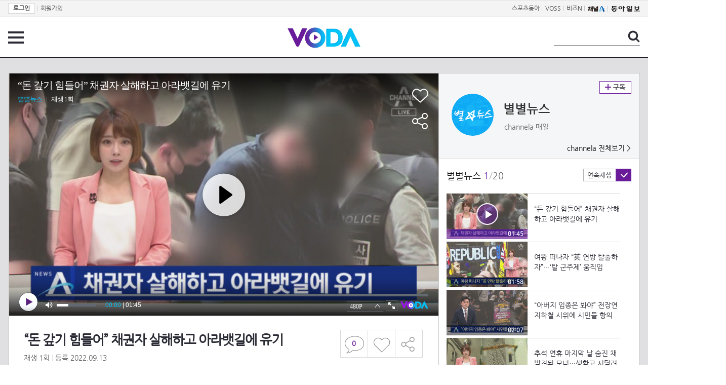

--- FILE ---
content_type: text/html; charset=UTF-8
request_url: https://voda.donga.com/view/3/all/39/3632389/1
body_size: 10484
content:
<!doctype html>
<html lang="ko">
    <head>
        <title>“돈 갚기 힘들어” 채권자 살해하고 아라뱃길에 유기 | 보다</title>
        <meta name='keywords' content='보다, VODA, 동아일보, 동아닷컴, news, donga.com, voda'>
        <meta name='description' content="별별뉴스 20220913">
        <meta name='writer' content='동아닷컴'>
        <meta http-equiv='Content-Type' content='text/html; charset=utf-8'>
        <meta http-equiv="X-UA-Compatible" content="IE=edge">
        <meta property="og:image" content="https://dimg.donga.com/egc/CDB/VODA/Article/CA1/WPGI00005/63/20/69/c5/632069c5102fa0a0a0a.jpg"/>
        <meta name='robots' content='index,follow'/><meta name='googlebot' content='index,follow'/><meta name='referrer' content='no-referrer-when-downgrade'><meta property='og:type' content='video'><meta property='og:site_name' content='voda.donga.com' /><meta property='og:title' content='&ldquo;돈 갚기 힘들어&rdquo; 채권자 살해하고 아라뱃길에 유기'/><meta property='og:image' content='https://dimg.donga.com/egc/CDB/VODA/Article/CA1/WPGI00005/63/20/69/c5/632069c5102fa0a0a0a.jpg'/><meta property='og:description' content='별별뉴스 20220913'><meta property='og:url' content='https://voda.donga.com/view/3/all/39/3632389/1'><meta property='og:video' content='https://voda.donga.com/play?cid=3632389&isAutoPlay=0'><meta property='og:video:url' content='https://voda.donga.com/play?cid=3632389&isAutoPlay=0'><meta property='og:video:type' content='text/html' /><meta property='og:video:width' content='476'><meta property='og:video:height' content='268'><meta property='og:video' content='https://voda.donga.com/play?cid=3632389&isAutoPlay=0'><meta property='og:video:url' content='https://voda.donga.com/play?cid=3632389&isAutoPlay=0'><meta property='og:video:type' content='application/x-shockwave-flash' /><meta property='og:video:width' content='476'><meta property='og:video:height' content='268'><meta name='twitter:card' content='summary' /><meta name='twitter:image:src' content='https://dimg.donga.com/egc/CDB/VODA/Article/CA1/WPGI00005/63/20/69/c5/632069c5102fa0a0a0a.jpg' /><meta name='twitter:site' content='@dongamedia' /><meta name='twitter:url' content='https://voda.donga.com/view/3/all/39/3632389/1' /><meta name='twitter:description' content='별별뉴스 20220913' /><meta name='twitter:title' content='&ldquo;돈 갚기 힘들어&rdquo; 채권자 살해하고 아라뱃길에 유기' />
        <link rel="image_src" href="https://dimg.donga.com/egc/CDB/VODA/Article/CA1/WPGI00005/63/20/69/c5/632069c5102fa0a0a0a.jpg" />
        <link rel='stylesheet' type='text/css' href='https://image.donga.com/voda/pc/2016/css/style.css?t=20240708'>
        <script type="text/javascript" src="https://image.donga.com/donga/js.v.1.0/jquery-latest.js"></script>
        <script type='text/javascript' src='https://image.donga.com/donga/js.v.1.0/jquery-ui.js'></script>
        <script type='text/javascript' src='https://image.donga.com/donga/js.v.1.0/jquery-cookie.js'></script>
        <script type='text/javascript' src='https://image.donga.com/donga/js.v.1.0/donga.js'></script>
            <script type="application/ld+json">
    {
      "@context": "https://schema.org",
      "@type": "VideoObject",
      "name": "&ldquo;돈 갚기 힘들어&rdquo; 채권자 살해하고 아라뱃길에 유기",
      "description": "별별뉴스 20220913",
      "thumbnailUrl": [
        "https://dimg.donga.com/egc/CDB/VODA/Article/CA1/WPGI00005/63/20/69/c5/632069c5102fa0a0a0a.jpg"
       ],
      "uploadDate": "2022-09-13T20:28:57+09:00",
      "duration": "PT1M45S",
      "contentUrl": "https://voda.donga.com/play?cid=3632389&isAutoPlay=0",
      "embedUrl": "https://voda.donga.com/view/3/all/39/3632389/1",
      "regionsAllowed": ["kr"]
    }
    </script>
        <script type='text/javascript' src='https://image.donga.com/dac/VODA/voda_view_head_taboola.js'></script>
        
<script type="text/javascript" src="https://image.donga.com/donga/js.v.1.0/GAbuilder.js?t=20240911"></script>
<script type="text/javascript">
gabuilder = new GAbuilder('GTM-PSNN4TX') ;
let pageviewObj = {
    'up_login_status' : 'N'
}
gabuilder.GAScreen(pageviewObj);
</script>
    </head>
    <body >
        
<!-- Google Tag Manager (noscript) -->
<noscript><iframe src='https://www.googletagmanager.com/ns.html?id=GTM-PSNN4TX' height='0' width='0' style='display:none;visibility:hidden'></iframe></noscript>
<!-- End Google Tag Manager (noscript) -->
        <div class='skip'><a href='#content'>본문바로가기</a></div>

        <!-- gnb 영역 -->
        <div id='gnb'>
    <div class='gnbBox'>
        <ul class='gnbLeft'>
            <li><a href='https://secure.donga.com/membership/login.php?gourl=https%3A%2F%2Fvoda.donga.com%2Fview%2F3%2Fall%2F39%2F3632389%2F1'><strong>로그인</strong></a> | </li><li><a href='https://secure.donga.com/membership/join.php?gourl=https%3A%2F%2Fvoda.donga.com%2Fview%2F3%2Fall%2F39%2F3632389%2F1'>회원가입</a></li>
        </ul>
        <ul class='gnbRight'>
            <li><a href='https://sports.donga.com' target='_blank' alt='SPORTS' title='SPORTS'>스포츠동아</a> | </li><li><a href='https://studio.donga.com/' target='_blank' alt='VOSS' title='VOSS'>VOSS</a> | </li><li><a href='https://bizn.donga.com' target='_blank' alt='BIZN' title='BIZN'>비즈N</a> | </li><li><a href='http://www.ichannela.com/' target='_blank' alt='CHANNEL_A' title='CHANNEL_A'><img src='https://image.donga.com/pc/2022/images/common/btn_ichannela.png'></a></li><li><a href='https://www.donga.com'><img src='https://image.donga.com/pc/2022/images/common/btn_donga.png'></a></li>
        </ul>
    </div>
</div>
        <!-- //gnb 영역 -->

        <!-- header 영역 -->
        <div id='header'>
            <!-- 메뉴 -->
            <div class="menu">
                <a href="#" class="menuBtn" onClick='javascript:$(".menuLayer").toggle();return false;'>전체 메뉴</a>
                <!-- 메뉴 레이어 -->
                <div class='menuLayer' style='display:none;' onmouseover='javascript:$(".menuLayer").show();' onMouseOut='javascript:$(".menuLayer").hide();'>
                    <div class="menu_box player">
                        <strong class="tit">동영상</strong>
                        <ul class="list_menu">
                            <li><a href="https://voda.donga.com/List?p1=genre&p2=all">최신</a></li>
                            <li><a href="https://voda.donga.com/List?p1=genre&p2=bestclick">인기</a></li>
                            <!-- <li><a href="https://voda.donga.com/List?c=01010&p1=genre&p2=all">뉴스</a></li> -->
                            <li><a href="https://voda.donga.com/List?c=0102&p1=genre&p2=all">예능</a></li>
                            <li><a href="https://voda.donga.com/List?c=0103&p1=genre&p2=all">뮤직</a></li>
                            <li><a href="https://voda.donga.com/List?c=0109&p1=genre&p2=all">어린이</a></li>
                            <li><a href="https://voda.donga.com/List?c=0107&p1=genre&p2=all">스포츠</a></li>
                            <!-- <li><a href="https://voda.donga.com/List?c=0108&p1=genre&p2=all">게임</a></li> -->
                            <li><a href="https://voda.donga.com/List?c=0105&p1=genre&p2=all">교양</a></li>
                            <li><a href="https://voda.donga.com/List?c=0106&p1=genre&p2=all">라이프</a></li>
                            <li><a href="https://voda.donga.com/List?c=0104&p1=genre&p2=all">시사</a></li>
                            <li><a href="https://voda.donga.com/List?c=0101&p1=genre&p2=all">드라마/영화</a></li>
                        </ul>
                    </div>
                    <div class="menu_box program">
                        <strong class="tit">프로그램</strong>
                        <ul class="list_menu">
                            <li><a href="https://voda.donga.com/List?p1=program&p2=all">최신 업데이트</a></li>
                            <li><a href="https://voda.donga.com/List?c=0005&p1=program&p2=broad">방송사별</a></li>
                            <li><a href="https://voda.donga.com/List?p1=program&p2=weekly">요일별</a></li>
                        </ul>
                    </div>
                    <div class="menu_box my">
                        <strong class="tit">MY</strong>
                        <ul class="list_menu">
                            <li><a href="https://voda.donga.com/My/List?p1=recent">최근 본</a></li>
                            <li><a href="https://voda.donga.com/My/List?p1=like">좋아요</a></li>
                            <li><a href="https://voda.donga.com/My/Subscription">구독</a></li>
                        </ul>
                    </div>
                    <div class="menu_box tv_brand">
                        <strong class="tit">브랜드관</strong>
                        <ul class="list_menu">
                            <li><a href="https://voda.donga.com/Brand?c=0&p1=tvchosun&p4=0003"><span class="icon_brand tvcho">TV조선</span></a></li>
                            <li><a href="https://voda.donga.com/Brand?c=0&p1=mbn&p4=0006"><span class="icon_brand mbn">MBN</span></a></li>
                            <li><a href="https://voda.donga.com/Brand?c=0&p1=channela&p4=0004"><span class="icon_brand cha">채널A</span></a></li>
                            <li><a href="https://voda.donga.com/Brand?c=0&p1=jtbc&p4=0005"><span class="icon_brand jtbc">JTBC</span></a></li>
                            <!--<li><a href="https://voda.donga.com/Brand?c=0&p1=cjenm&p4=0007"><span class="icon_brand cjem">CJ ENM</span></a></li>-->
                            <li><a href="https://voda.donga.com/Brand?c=0&p1=kbs&p4=0008"><span class="icon_brand kbs">KBS</span></a></li>
                            <li><a href="https://voda.donga.com/Brand?c=0&p1=mbc&p4=0002"><span class="icon_brand mbc">MBC</span></a></li>
                            <li><a href="https://voda.donga.com/Brand?c=0&p1=sbs&p4=0001"><span class="icon_brand sbs">SBS</span></a></li>
                            <!-- <li><a href="#"><span class="icon_brand ebs">EBS</span></a></li> -->
                        </ul>
                    </div>
                    <a href='#' class="btn_close" onClick='javascript:$(".menuLayer").hide();return false;'>닫기</a>
                </div>
                <!-- //메뉴 레이어 -->
            </div>
            <!-- //메뉴 -->
            <h1><a href="https://voda.donga.com"><img src="https://image.donga.com/voda/pc/2016/images/logo.gif" alt="VODA" /></a></h1>
            <!-- 전체 검색 -->
            <div class="search">
                <form action="https://voda.donga.com/Search" name="search">
                    <fieldset>
                        <legend>검색</legend>
                        <input type="text" id="query" name="query" title="검색어 입력 " />
                        <a href="javascript:search.submit();">검색</a>
                    </fieldset>
                </form>
            </div>
            <!-- // 전체 검색 -->
        </div>
        <!-- //header 영역 -->        <div id="wrap">
            <!-- container -->
            <div id="container">
                <div id="content">
                    <div class="playView">
                        <!-- 상단 동영상 영역 -->
                        <div class="playAreaWrap">
                        <div class="playArea">
                            <div class="playAreaCon">
                                <div class="playLeft">
                                    <!-- iframe 동영상 영역 -->
                                    <iframe width="848" height="478" src="https://voda.donga.com/play?cid=3632389&prod=voda&isAutoPlay=1&reco=0" frameborder="0" allowfullscreen name="iframe" scrolling="no"></iframe>
                                    <!-- //iframe 동영상 영역 -->
                                    <div class="playInfo">
                                        <h1 class="tit">“돈 갚기 힘들어” 채권자 살해하고 아라뱃길에 유기</h1>
                                        <span>재생 <span id="playCnt">0</span>회  <span>|</span>  등록 2022.09.13</span>
                                        <div class="txtBox">
                                            <p class="txt"></p>
                                            <!-- 더보기했을 떄 내용 -->
                                            <div class="txt2">
                                            <p><br><br><strong>영상물 등급&nbsp;&nbsp;</strong> 모든 연령 시청가 <br>
<strong>방영일&nbsp;&nbsp;&nbsp;&nbsp;&nbsp;&nbsp;&nbsp;&nbsp;&nbsp;&nbsp;</strong> 2022. 09. 13<br>
<strong>카테고리&nbsp;&nbsp;&nbsp;&nbsp;&nbsp;&nbsp;</strong> 뉴스</p>
                                                <ul>
                                                    
                                                </ul>
                                            </div>
                                            <!-- //더보기했을 떄 내용 -->
                                        </div>
                                        
                                        <script type='text/javascript' src='https://image.donga.com/dac/VODA/voda_view_content.js'></script>
                                        <div class='play_bottom_ad'><script src='https://image.donga.com/dac/VODA/PC/voda_view_center_banner.js' type='text/javascript'></script></div>

                                        <ul class="btnArea">
                                            <li class="comment">
                                                <a href="#replyLayer" id="replyCnt"></a>
                                            </li>
                                            <span id='likeCnt' style='display:none;'></span><li class='like' onclick='javascript:return _spinTopLike(spinTopParams);' id='likeBtn'><a href='#'>좋아요</a></li> <li class='like' id='likeBox' style='display:none;'><a href='#' class='on' ></a></li>
                                            <li class="share">
                                                <a href="#none" class="shareBtn" onClick='javascript:$(".shareLayer").toggle();'>공유하기</a>
                                            </li>
                                        </ul>
                                        <div class='shareLayer' style='display:none;' onmouseover='javascript:$(".shareLayer").show();' onMouseOut='javascript:$(".shareLayer").hide();' >
                                            <span class="title">공유하기</span>
                                            <ul class="sns_list">

                                                <li><a href="#" onclick = "window.open( 'http://www.facebook.com/sharer.php?u=https%3A%2F%2Fvoda.donga.com%2Fview%2F3%2Fall%2F39%2F3632389%2F1', '_SNS', 'width=760,height=500' ) ;return false;"><span class="icon_sns facebook">페이스북</span></a></li>
                                                <li><a href="#" onclick = "window.open( 'http://twitter.com/share?text=%E2%80%9C%EB%8F%88%20%EA%B0%9A%EA%B8%B0%20%ED%9E%98%EB%93%A4%EC%96%B4%E2%80%9D%20%EC%B1%84%EA%B6%8C%EC%9E%90%20%EC%82%B4%ED%95%B4%ED%95%98%EA%B3%A0%20%EC%95%84%EB%9D%BC%EB%B1%83%EA%B8%B8%EC%97%90%20%EC%9C%A0%EA%B8%B0%20%3A%20VODA%20donga.com&url=https%3A%2F%2Fvoda.donga.com%2Fview%2F3%2Fall%2F39%2F3632389%2F1', '_SNS', 'width=860,height=500' ) ;return false;"><span class="icon_sns twitter">트위터</span></a></li>

                                                
                                                <li class="url">
                                                    <input type="text" class="url_inp" value="https://voda.donga.com/view/3/all/39/3632389/1"  id="url1"><a href="#" class="btn_copyurl" onclick="javascript:copyUrl('url1'); return false;">url복사</a>
                                                    <span class="txt" id="url1Txt">URL주소가 <em>복사</em>되었습니다.</span>
                                                </li>

                                            </ul>
                                            <a href='#none' class="btn_close" onClick='javascript:$(".shareLayer").hide();return false;'>닫기</a>
                                        </div>
                                    </div>
                                </div>
                                <div class="playRight">
                                    <div class="titBox">
    <div class='imgBox prgBg'><img src='https://dimg.donga.com/egc/CDB/VODA/Article/Program/CA1/WPGI00005/CA1WPGI00005772_thumb.png' alt='' /><span class='bg'></span></div>
    <div class="infoBox">
        <h2><a href='https://voda.donga.com/Program?cid=546180'>별별뉴스</a></h2>
        <span class="info">channela 매일  </span>
    </div>
    <span class="subscribe">
        <a href='#' id='favorite0' onclick='javascript:return _spinTopFavorite(spinTopParams, 0);'>구독</a><a href='#' id='disfavorite0' onclick='javascript:return _spinTopDisFavorite(spinTopParams, 0);' class='on' style='display:none;'>구독</a>
    </span>
    <span class="all"><a href='https://voda.donga.com/Brand?c=0&p1=channela' >channela 전체보기 ></a></span>
</div>
                                    <div class="titListBox">
                                        <div>
                                            <div class="info">
                                                <span class="name">별별뉴스 </span>  <span class='cur'>1</span><span class='slash'>/</span><span class='tot'>20</span>
                                            </div>
                                            <span class="autoPlayBox">
                                                    <span class="autoPlay">연속재생</span><span class="chk" id="chk_auto">동의</span>
                                            </span>
                                        </div>
                                        <div class="titList">
                                            <ul id="mydiv">
                                               <li>
    <a href="https://voda.donga.com/view/3/all/39/3632389/1">
        <div class="thumb">
            <img src="https://dimg.donga.com/c/160/90/95/1/egc/CDB/VODA/Article/CA1/WPGI00005/63/20/69/c5/632069c5102fa0a0a0a.jpg" alt="" />
            <div class="play_info on">
                <span class="time">01:45</span>
            </div>
            <span class='play'>재생중</span>
        </div>
        <div class="thumb_txt">
            <p>“돈 갚기 힘들어” 채권자 살해하고 아라뱃길에 유기</p>
        </div>
    </a>
</li><li>
    <a href="https://voda.donga.com/view/3/all/39/3632392/1">
        <div class="thumb">
            <img src="https://dimg.donga.com/c/160/90/95/1/egc/CDB/VODA/Article/CA1/WPGI00005/63/20/69/43/6320694322a5a0a0a0a.jpg" alt="" />
            <div class="play_info">
                <span class="time">01:58</span>
            </div>
            
        </div>
        <div class="thumb_txt">
            <p>여왕 떠나자 “英 연방 탈출하자”…‘탈 군주제’ 움직임</p>
        </div>
    </a>
</li><li>
    <a href="https://voda.donga.com/view/3/all/39/3632407/1">
        <div class="thumb">
            <img src="https://dimg.donga.com/c/160/90/95/1/egc/CDB/VODA/Article/CA1/WPGI00005/63/20/69/c3/632069c30874a0a0a0a.jpg" alt="" />
            <div class="play_info">
                <span class="time">02:07</span>
            </div>
            
        </div>
        <div class="thumb_txt">
            <p>“아버지 임종은 봐야” 전장연 지하철 시위에 시민들 항의</p>
        </div>
    </a>
</li><li>
    <a href="https://voda.donga.com/view/3/all/39/3632410/1">
        <div class="thumb">
            <img src="https://dimg.donga.com/c/160/90/95/1/egc/CDB/VODA/Article/CA1/WPGI00005/63/20/69/c4/632069c40c93a0a0a0a.jpg" alt="" />
            <div class="play_info">
                <span class="time">01:35</span>
            </div>
            
        </div>
        <div class="thumb_txt">
            <p>추석 연휴 마지막 날 숨진 채 발견된 모녀…생활고 시달려</p>
        </div>
    </a>
</li><li>
    <a href="https://voda.donga.com/view/3/all/39/3632419/1">
        <div class="thumb">
            <img src="https://dimg.donga.com/c/160/90/95/1/egc/CDB/VODA/Article/CA1/WPGI00005/63/20/6a/34/63206a340a2da0a0a0a.jpg" alt="" />
            <div class="play_info">
                <span class="time">04:23</span>
            </div>
            
        </div>
        <div class="thumb_txt">
            <p>[여랑야랑]정청래 “사퇴 없다” / 최강욱 징계 ‘깜깜무소식’</p>
        </div>
    </a>
</li><li>
    <a href="https://voda.donga.com/view/3/all/39/3632437/1">
        <div class="thumb">
            <img src="https://dimg.donga.com/c/160/90/95/1/egc/CDB/VODA/Article/CA1/WPGI00005/63/20/6a/b0/63206ab01c7aa0a0a0a.jpg" alt="" />
            <div class="play_info">
                <span class="time">02:18</span>
            </div>
            
        </div>
        <div class="thumb_txt">
            <p>‘李 성남FC 의혹’ 작년엔 불송치…이번엔 “혐의 인정”</p>
        </div>
    </a>
</li><li>
    <a href="https://voda.donga.com/view/3/all/39/3632443/1">
        <div class="thumb">
            <img src="https://dimg.donga.com/c/160/90/95/1/egc/CDB/VODA/Article/CA1/WPGI00005/63/20/6a/b2/63206ab22268a0a0a0a.jpg" alt="" />
            <div class="play_info">
                <span class="time">02:06</span>
            </div>
            
        </div>
        <div class="thumb_txt">
            <p>정진석 비대위 출범…‘尹 측근’ 주기환, 1시간 만에 교체</p>
        </div>
    </a>
</li><li>
    <a href="https://voda.donga.com/view/3/all/39/3632446/1">
        <div class="thumb">
            <img src="https://dimg.donga.com/c/160/90/95/1/egc/CDB/VODA/Article/CA1/WPGI00005/63/20/6a/b4/63206ab40495a0a0a0a.jpg" alt="" />
            <div class="play_info">
                <span class="time">02:11</span>
            </div>
            
        </div>
        <div class="thumb_txt">
            <p>엘리자베스 2세 여왕의 관 첫 공개…30년 전부터 준비</p>
        </div>
    </a>
</li><li>
    <a href="https://voda.donga.com/view/3/all/39/3632449/1">
        <div class="thumb">
            <img src="https://dimg.donga.com/c/160/90/95/1/egc/CDB/VODA/Article/CA1/WPGI00005/63/20/6b/24/63206b24071fa0a0a0a.jpg" alt="" />
            <div class="play_info">
                <span class="time">01:56</span>
            </div>
            
        </div>
        <div class="thumb_txt">
            <p>제주 바다 친구 만난 돌고래 ‘비봉이’…자연 복귀 앞두고 맹훈련</p>
        </div>
    </a>
</li><li>
    <a href="https://voda.donga.com/view/3/all/39/3632452/1">
        <div class="thumb">
            <img src="https://dimg.donga.com/c/160/90/95/1/egc/CDB/VODA/Article/CA1/WPGI00005/63/20/6b/25/63206b251822a0a0a0a.jpg" alt="" />
            <div class="play_info">
                <span class="time">00:58</span>
            </div>
            
        </div>
        <div class="thumb_txt">
            <p>[날씨]내일 오전까지 서쪽 중심 비…강풍·너울 주의</p>
        </div>
    </a>
</li><li>
    <a href="https://voda.donga.com/view/3/all/39/3632455/1">
        <div class="thumb">
            <img src="https://dimg.donga.com/c/160/90/95/1/egc/CDB/VODA/Article/CA1/WPGI00005/63/20/6b/26/63206b261e7da0a0a0a.jpg" alt="" />
            <div class="play_info">
                <span class="time">00:52</span>
            </div>
            
        </div>
        <div class="thumb_txt">
            <p>[앵커의 마침표]무궁화 꽃이 피었습니다</p>
        </div>
    </a>
</li><li>
    <a href="https://voda.donga.com/view/3/all/39/3632467/1">
        <div class="thumb">
            <img src="https://dimg.donga.com/c/160/90/95/1/egc/CDB/VODA/Article/CA1/WPGI00005/63/20/6b/9c/63206b9c11bfa0a0a0a.jpg" alt="" />
            <div class="play_info">
                <span class="time">04:57</span>
            </div>
            
        </div>
        <div class="thumb_txt">
            <p>[아는 기자]‘오징어 게임’ 에미상 새 역사…美 사로잡은 이유?</p>
        </div>
    </a>
</li><li>
    <a href="https://voda.donga.com/view/3/all/39/3632470/1">
        <div class="thumb">
            <img src="https://dimg.donga.com/c/160/90/95/1/egc/CDB/VODA/Article/CA1/WPGI00005/63/20/6b/9e/63206b9e02b0a0a0a0a.jpg" alt="" />
            <div class="play_info">
                <span class="time">02:01</span>
            </div>
            
        </div>
        <div class="thumb_txt">
            <p>초코파이·새우깡도 가격 오른다…“장보기 겁나”</p>
        </div>
    </a>
</li><li>
    <a href="https://voda.donga.com/view/3/all/39/3632473/1">
        <div class="thumb">
            <img src="https://dimg.donga.com/c/160/90/95/1/egc/CDB/VODA/Article/CA1/WPGI00005/63/20/6b/9f/63206b9f05aca0a0a0a.jpg" alt="" />
            <div class="play_info">
                <span class="time">01:52</span>
            </div>
            
        </div>
        <div class="thumb_txt">
            <p>바이든 “바이오도 美 생산”…‘전기차 사태’ 우려</p>
        </div>
    </a>
</li><li>
    <a href="https://voda.donga.com/view/3/all/39/3632476/1">
        <div class="thumb">
            <img src="https://dimg.donga.com/c/160/90/95/1/egc/CDB/VODA/Article/CA1/WPGI00005/63/20/6b/a0/63206ba00b65a0a0a0a.jpg" alt="" />
            <div class="play_info">
                <span class="time">01:53</span>
            </div>
            
        </div>
        <div class="thumb_txt">
            <p>지구상 100마리 ‘신비의 새’…뿔제비갈매기 국내 포착</p>
        </div>
    </a>
</li><li>
    <a href="https://voda.donga.com/view/3/all/39/3632479/1">
        <div class="thumb">
            <img src="https://dimg.donga.com/c/160/90/95/1/egc/CDB/VODA/Article/CA1/WPGI00005/63/20/6c/1d/63206c1d09eaa0a0a0a.jpg" alt="" />
            <div class="play_info">
                <span class="time">02:00</span>
            </div>
            
        </div>
        <div class="thumb_txt">
            <p>노후 상수도관 파열로 속초 전 지역 단수</p>
        </div>
    </a>
</li><li>
    <a href="https://voda.donga.com/view/3/all/39/3632482/1">
        <div class="thumb">
            <img src="https://dimg.donga.com/c/160/90/95/1/egc/CDB/VODA/Article/CA1/WPGI00005/63/20/6c/1e/63206c1e102aa0a0a0a.jpg" alt="" />
            <div class="play_info">
                <span class="time">02:15</span>
            </div>
            
        </div>
        <div class="thumb_txt">
            <p>공중전화 부스의 변신…공기질 측정하고 전기차 충전</p>
        </div>
    </a>
</li><li>
    <a href="https://voda.donga.com/view/3/all/39/3632488/1">
        <div class="thumb">
            <img src="https://dimg.donga.com/c/160/90/95/1/egc/CDB/VODA/Article/CA1/WPGI00005/63/20/6c/1f/63206c1f2065a0a0a0a.jpg" alt="" />
            <div class="play_info">
                <span class="time">02:00</span>
            </div>
            
        </div>
        <div class="thumb_txt">
            <p>유류세 확 내렸는데 주유소는 ‘찔끔’…유가 공개 범위 확대</p>
        </div>
    </a>
</li><li>
    <a href="https://voda.donga.com/view/3/all/39/3632494/1">
        <div class="thumb">
            <img src="https://dimg.donga.com/c/160/90/95/1/egc/CDB/VODA/Article/CA1/WPGI00005/63/20/6c/8a/63206c8a1c57a0a0a0a.jpg" alt="" />
            <div class="play_info">
                <span class="time">01:56</span>
            </div>
            
        </div>
        <div class="thumb_txt">
            <p>위급상황에 말 힘들다면?…112 전화한 뒤 숫자버튼 ‘톡톡’</p>
        </div>
    </a>
</li><li>
    <a href="https://voda.donga.com/view/3/all/39/3632500/1">
        <div class="thumb">
            <img src="https://dimg.donga.com/c/160/90/95/1/egc/CDB/VODA/Article/CA1/WPGI00005/63/20/6c/8c/63206c8c2237a0a0a0a.jpg" alt="" />
            <div class="play_info">
                <span class="time">02:01</span>
            </div>
            
        </div>
        <div class="thumb_txt">
            <p>코로나 감염 속에 독감도 급증…‘트윈데믹’ 조짐</p>
        </div>
    </a>
</li>
                                            </ul>
                                        </div>
                                    </div>
                                    <div class='aside_bottom_ad'><script src='https://image.donga.com/dac/VODA/PC/voda_view_aside_bottom.js' type='text/javascript'></script></div>
                                </div>
                            </div>

                        <div class='ad_right01'><script type='text/javascript' src='https://image.donga.com/dac/VODA/voda_view_right_wing_20170223.js'></script></div>
                        <div class='ad_left01'><script src='https://image.donga.com/dac/VODA/PC/voda_view_left_wing.js' type='text/javascript'></script></div>
                        </div>
                </div>
<script>
    $(document).ready(function(){
        $('.playInfo .more').click(function(){
            $('.playLeft').toggleClass('on');
            if ($('.playLeft').hasClass('on'))
            {
                $('.playLeft').css('height','auto');
            }
            /* 더보기했을 때 */
            $('.playInfo .txt2').toggleClass('on');

            if ($('.playInfo .txt2').hasClass('on'))
            {
                $('.playInfo .txt').css('display','none');
                $('.playInfo .more').text('닫기');
            }
            else
            {
                $('.playInfo .txt').css('display','block');
                $('.playInfo .more').text('더보기');

            }

            /* 더보기했을 때 동영상리스트 높이 */
            $('.titListBox .titList ul').toggleClass('on');
            if ($('.titListBox .titList ul').hasClass('on'))
            {
                var moreTxtH = $('.playInfo .txtBox .txt2.on').height();
                var listH = $('.titListBox .titList ul').height();
                var morelistH = listH+moreTxtH+30;
                $('.titListBox .titList').css('height',morelistH);
                $('.titListBox .titList ul').css('height',morelistH);
            }
            else
            {
                $('.titListBox .titList').css('height','411px');
                $('.titListBox .titList ul').css('height','411px');
            }
        });
    });
</script>
<script>
    function sendAdLog(track_url) {
        var param = {
            f: track_url
        } ;
        $.ajax({
            url: "https://voda.donga.com/OPENAPI/voda/sendlog",
            data: param,
            type: "post",
            success : function() {
            },
            error : function(){
                console.log("error");
            }
        });
    }

    var cookie_chk = "0" ;

    if (cookie_chk == 1)
    {
        $('#likeBtn').hide() ;
        $('#likeBox').show() ;
    }
    else
    {
        $("#likeBtn").click( function(){
            $('#likeBtn').hide() ;
            $('#likeBox').show() ;
        });
    }
    $("#likeBox").click( function(){
        alert('이미 추천하였습니다.') ;
        return false;
    });
    function getSpinTopCount()
    {
        $.getJSON ( "https://spintop.donga.com/comment?jsoncallback=?", {
            m: "newsinfo" ,
            p3: "voda.donga.com" ,
            p4: "VODA.3632389"
        })
        .done ( function( result ) {
            var data = $.parseJSON(result);
            if (data.DATA)
            {
                $('#playCnt').html( data.DATA.ref2  ) ;
            }
            else
            {
                $('#playCnt').html( 0 ) ;
            }
        })
        .error ( function( result ) {
        });
    }
    function getCommentCount()
    {
        $.getJSON ( "https://spintop.donga.com/comment?jsoncallback=?", {
            m: "count" ,
            p3: "voda.donga.com" ,
            p4: "VODA.3632389"
        })
        .done ( function( result ) {
            $('#replyCnt').html( '<strong>'+result+'</strong>' ) ;
        })
        .error ( function( result ) {
        });
    }
    getSpinTopCount();
    getCommentCount();

</script>
                        <!-- //상단 동영상 영역 -->
<script type='text/javascript' src='https://image.donga.com/dac/VODA/voda_view_taboola.js'></script>

<div class="playViewCon">
    <!-- 당신이 좋아 할 만한 영상 -->
    <div>
        <h3>당신이 좋아 할 만한 영상</h3>
        <ul class="thumb_list">
                        <li>
                <a href="javascript:sendRecommendLog('K02_PS-2025201234-01-000_MFSC8', '6079099');">
                <div class="thumb">
                    <img src="https://dimg.donga.com/c/240/135/95/1/egc/CDB/VODA/Article/MK1/PR1019/MK1_C1151459877.jpg" alt="" />
                    <div class="play_info">
                        <span class="play">재생</span>
                        <span class="time">06:33</span>
                    </div>
                </div>
                <div class="thumb_txt">
                    <span class="tit">현역가왕3</span>
                    <span class="txt">홍지윤  한오백년 MBN 260127 방송</span>
                </div>
                <span class="line"></span>
            </a>
        </li>            <li>
                <a href="javascript:sendRecommendLog('K02_PS-2025201234-01-000_MFSC8', '6078697');">
                <div class="thumb">
                    <img src="https://dimg.donga.com/c/240/135/95/1/egc/CDB/VODA/Article/K02/T2025-0254/K02_PS-2026003926-01-000_20260127_TECH201301412.jpg" alt="" />
                    <div class="play_info">
                        <span class="play">재생</span>
                        <span class="time">00:30</span>
                    </div>
                </div>
                <div class="thumb_txt">
                    <span class="tit">친밀한 리플리</span>
                    <span class="txt">[86회 예고] 당장 나가, 너 같은 며느리 필요 없어 [친밀한 리플리] | KBS 방송</span>
                </div>
                <span class="line"></span>
            </a>
        </li>            <li>
                <a href="javascript:sendRecommendLog('K02_PS-2025201234-01-000_MFSC8', '6078559');">
                <div class="thumb">
                    <img src="https://dimg.donga.com/c/240/135/95/1/egc/CDB/VODA/Article/K02/T2025-0254/K02_PS-2026003926-01-000_MFSC1547.jpg" alt="" />
                    <div class="play_info">
                        <span class="play">재생</span>
                        <span class="time">02:54</span>
                    </div>
                </div>
                <div class="thumb_txt">
                    <span class="tit">친밀한 리플리</span>
                    <span class="txt">설정환의 걱정에 내심 기쁜 이승연 “ 쟤 지금 내 걱정해 주는 거 맞지? ” [친밀한 리플리] | KBS 260127 방송 </span>
                </div>
                <span class="line"></span>
            </a>
        </li>            <li>
                <a href="javascript:sendRecommendLog('K02_PS-2025201234-01-000_MFSC8', '6079096');">
                <div class="thumb">
                    <img src="https://dimg.donga.com/c/240/135/95/1/egc/CDB/VODA/Article/MK1/PR1019/MK1_C1151458890.jpg" alt="" />
                    <div class="play_info">
                        <span class="play">재생</span>
                        <span class="time">03:49</span>
                    </div>
                </div>
                <div class="thumb_txt">
                    <span class="tit">현역가왕3</span>
                    <span class="txt">이수연  님은 먼 곳에 MBN 260127 방송</span>
                </div>
                <span class="line"></span>
            </a>
        </li>            <li>
                <a href="javascript:sendRecommendLog('K02_PS-2025201234-01-000_MFSC8', '6079090');">
                <div class="thumb">
                    <img src="https://dimg.donga.com/c/240/135/95/1/egc/CDB/VODA/Article/MK1/PR1019/MK1_C1151457386.jpg" alt="" />
                    <div class="play_info">
                        <span class="play">재생</span>
                        <span class="time">03:55</span>
                    </div>
                </div>
                <div class="thumb_txt">
                    <span class="tit">현역가왕3</span>
                    <span class="txt">차지연  비나리 MBN 260127 방송</span>
                </div>
                <span class="line"></span>
            </a>
        </li>            <li>
                <a href="javascript:sendRecommendLog('K02_PS-2025201234-01-000_MFSC8', '6079108');">
                <div class="thumb">
                    <img src="https://dimg.donga.com/c/240/135/95/1/egc/CDB/VODA/Article/MK1/PR1019/MK1_C1151460574.jpg" alt="" />
                    <div class="play_info">
                        <span class="play">재생</span>
                        <span class="time">03:50</span>
                    </div>
                </div>
                <div class="thumb_txt">
                    <span class="tit">현역가왕3</span>
                    <span class="txt">금잔디  인생 MBN 260127 방송</span>
                </div>
                <span class="line"></span>
            </a>
        </li>            <li>
                <a href="javascript:sendRecommendLog('K02_PS-2025201234-01-000_MFSC8', '6079147');">
                <div class="thumb">
                    <img src="https://dimg.donga.com/c/240/135/95/1/egc/CDB/VODA/Article/MK1/PR1019/MK1_P1069019661.jpg" alt="" />
                    <div class="play_info">
                        <span class="play">재생</span>
                        <span class="time">01:14</span>
                    </div>
                </div>
                <div class="thumb_txt">
                    <span class="tit">현역가왕3</span>
                    <span class="txt">[현역가왕3] 레전드 마녀의 마음을 훔쳐라! MBN 260203 방송</span>
                </div>
                <span class="line"></span>
            </a>
        </li>            <li>
                <a href="javascript:sendRecommendLog('K02_PS-2025201234-01-000_MFSC8', '6079129');">
                <div class="thumb">
                    <img src="https://dimg.donga.com/c/240/135/95/1/egc/CDB/VODA/Article/MK1/PR1019/MK1_C1151463919.jpg" alt="" />
                    <div class="play_info">
                        <span class="play">재생</span>
                        <span class="time">02:46</span>
                    </div>
                </div>
                <div class="thumb_txt">
                    <span class="tit">현역가왕3</span>
                    <span class="txt">오방신녀  추억으로 가는 당신 MBN 260127 방송</span>
                </div>
                <span class="line"></span>
            </a>
        </li>            <li>
                <a href="javascript:sendRecommendLog('K02_PS-2025201234-01-000_MFSC8', '6079126');">
                <div class="thumb">
                    <img src="https://dimg.donga.com/c/240/135/95/1/egc/CDB/VODA/Article/MK1/PR1019/MK1_C1151462505.jpg" alt="" />
                    <div class="play_info">
                        <span class="play">재생</span>
                        <span class="time">03:08</span>
                    </div>
                </div>
                <div class="thumb_txt">
                    <span class="tit">현역가왕3</span>
                    <span class="txt">천기가왕  부초 같은 인생 MBN 260127 방송</span>
                </div>
                <span class="line"></span>
            </a>
        </li>            <li>
                <a href="javascript:sendRecommendLog('K02_PS-2025201234-01-000_MFSC8', '6079117');">
                <div class="thumb">
                    <img src="https://dimg.donga.com/c/240/135/95/1/egc/CDB/VODA/Article/MK1/PR1019/MK1_C1151461221.jpg" alt="" />
                    <div class="play_info">
                        <span class="play">재생</span>
                        <span class="time">03:34</span>
                    </div>
                </div>
                <div class="thumb_txt">
                    <span class="tit">현역가왕3</span>
                    <span class="txt">오!미소자매  초혼 MBN 260127 방송</span>
                </div>
                <span class="line"></span>
            </a>
        </li>            <li>
                <a href="javascript:sendRecommendLog('K02_PS-2025201234-01-000_MFSC8', '6078931');">
                <div class="thumb">
                    <img src="https://dimg.donga.com/c/240/135/95/1/egc/CDB/VODA/Article/K02/T2024-0541/K02_PS-2025201234-01-000_MFSC7733.jpg" alt="" />
                    <div class="play_info">
                        <span class="play">재생</span>
                        <span class="time">01:30</span>
                    </div>
                </div>
                <div class="thumb_txt">
                    <span class="tit">셀럽병사의 비밀</span>
                    <span class="txt">폐위를 당하고 유배지에서 두 달 만에 사망한 연산군 | KBS 260127 방송 </span>
                </div>
                <span class="line"></span>
            </a>
        </li>            <li>
                <a href="javascript:sendRecommendLog('K02_PS-2025201234-01-000_MFSC8', '6078601');">
                <div class="thumb">
                    <img src="https://dimg.donga.com/c/240/135/95/1/egc/CDB/VODA/Article/K02/T2025-0254/K02_PS-2026003926-01-000_MFSC6366.jpg" alt="" />
                    <div class="play_info">
                        <span class="play">재생</span>
                        <span class="time">01:51</span>
                    </div>
                </div>
                <div class="thumb_txt">
                    <span class="tit">친밀한 리플리</span>
                    <span class="txt">“ 가짜였어? ” 이효나의 가짜 임신과 유산을 알게 된 한기웅?! [친밀한 리플리] | KBS 260127 방송 </span>
                </div>
                <span class="line"></span>
            </a>
        </li>            <li>
                <a href="javascript:sendRecommendLog('K02_PS-2025201234-01-000_MFSC8', '6078607');">
                <div class="thumb">
                    <img src="https://dimg.donga.com/c/240/135/95/1/egc/CDB/VODA/Article/K02/T2025-0254/K02_PS-2026003926-01-000_MFSC7975.jpg" alt="" />
                    <div class="play_info">
                        <span class="play">재생</span>
                        <span class="time">02:12</span>
                    </div>
                </div>
                <div class="thumb_txt">
                    <span class="tit">친밀한 리플리</span>
                    <span class="txt">배신감에 휩싸인 한기웅과 불안에 떠는 이효나! “ 어떻게 그런 짓을... ” [친밀한 리플리] | KBS 260127 방송 </span>
                </div>
                <span class="line"></span>
            </a>
        </li>            <li>
                <a href="javascript:sendRecommendLog('K02_PS-2025201234-01-000_MFSC8', '6078574');">
                <div class="thumb">
                    <img src="https://dimg.donga.com/c/240/135/95/1/egc/CDB/VODA/Article/K02/T2025-0254/K02_PS-2026003926-01-000_MFSC2212.jpg" alt="" />
                    <div class="play_info">
                        <span class="play">재생</span>
                        <span class="time">03:02</span>
                    </div>
                </div>
                <div class="thumb_txt">
                    <span class="tit">친밀한 리플리</span>
                    <span class="txt">“ 우리 정원이 잘 지내보자 ” 최종환, 가족들 앞에서 이시아를 딸로 받아들겠다 선언! [친밀한 리플리] | KBS 260127 방송 </span>
                </div>
                <span class="line"></span>
            </a>
        </li>            <li>
                <a href="javascript:sendRecommendLog('K02_PS-2025201234-01-000_MFSC8', '6072595');">
                <div class="thumb">
                    <img src="https://dimg.donga.com/c/240/135/95/1/egc/CDB/VODA/Article/MK1/PR1019/MK1_P1068982176.jpg" alt="" />
                    <div class="play_info">
                        <span class="play">재생</span>
                        <span class="time">01:56</span>
                    </div>
                </div>
                <div class="thumb_txt">
                    <span class="tit">현역가왕3</span>
                    <span class="txt">[현역가왕3] 역전의 기회, 에이스전 MBN 260127 방송</span>
                </div>
                <span class="line"></span>
            </a>
        </li>            <li>
                <a href="javascript:sendRecommendLog('K02_PS-2025201234-01-000_MFSC8', '6078553');">
                <div class="thumb">
                    <img src="https://dimg.donga.com/c/240/135/95/1/egc/CDB/VODA/Article/M01/T60528G/M01_T2202601276321117.jpg" alt="" />
                    <div class="play_info">
                        <span class="play">재생</span>
                        <span class="time">00:29</span>
                    </div>
                </div>
                <div class="thumb_txt">
                    <span class="tit">첫 번째 남자</span>
                    <span class="txt">[32회 예고] ＂내 남자거든요?＂, MBC 260128 방송</span>
                </div>
                <span class="line"></span>
            </a>
        </li>            <li>
                <a href="javascript:sendRecommendLog('K02_PS-2025201234-01-000_MFSC8', '6078634');">
                <div class="thumb">
                    <img src="https://dimg.donga.com/c/240/135/95/1/egc/CDB/VODA/Article/K02/T2025-0254/K02_PS-2026003926-01-000_MFSC8599.jpg" alt="" />
                    <div class="play_info">
                        <span class="play">재생</span>
                        <span class="time">01:18</span>
                    </div>
                </div>
                <div class="thumb_txt">
                    <span class="tit">친밀한 리플리</span>
                    <span class="txt">“ 주하늘 너야말로... ” 최종환의 손에 죽을 위기에 처한 설정환?! [친밀한 리플리] | KBS 260127 방송 </span>
                </div>
                <span class="line"></span>
            </a>
        </li>            <li>
                <a href="javascript:sendRecommendLog('K02_PS-2025201234-01-000_MFSC8', '6078586');">
                <div class="thumb">
                    <img src="https://dimg.donga.com/c/240/135/95/1/egc/CDB/VODA/Article/K02/T2025-0254/K02_PS-2026003926-01-000_MFSC5899.jpg" alt="" />
                    <div class="play_info">
                        <span class="play">재생</span>
                        <span class="time">03:16</span>
                    </div>
                </div>
                <div class="thumb_txt">
                    <span class="tit">친밀한 리플리</span>
                    <span class="txt">“ 족보가 왜 이래? ” 이시아가 최종환의 딸이라는 얘기를 듣고 놀라는 건향회 사람들! [친밀한 리플리] | KBS 260127 방송 </span>
                </div>
                <span class="line"></span>
            </a>
        </li>            <li>
                <a href="javascript:sendRecommendLog('K02_PS-2025201234-01-000_MFSC8', '6078970');">
                <div class="thumb">
                    <img src="https://dimg.donga.com/c/240/135/95/1/egc/CDB/VODA/Article/S01/P477374976/S01_47786557044.jpg" alt="" />
                    <div class="play_info">
                        <span class="play">재생</span>
                        <span class="time">04:04</span>
                    </div>
                </div>
                <div class="thumb_txt">
                    <span class="tit">무무X차차 우발라디오</span>
                    <span class="txt">이무진×이예지, 아름다운 화음으로 선보인 ＜김범수 - 끝사랑＞ 무대</span>
                </div>
                <span class="line"></span>
            </a>
        </li>            <li>
                <a href="javascript:sendRecommendLog('K02_PS-2025201234-01-000_MFSC8', '6078580');">
                <div class="thumb">
                    <img src="https://dimg.donga.com/c/240/135/95/1/egc/CDB/VODA/Article/K02/T2025-0254/K02_PS-2026003926-01-000_MFSC3395.jpg" alt="" />
                    <div class="play_info">
                        <span class="play">재생</span>
                        <span class="time">03:43</span>
                    </div>
                </div>
                <div class="thumb_txt">
                    <span class="tit">친밀한 리플리</span>
                    <span class="txt">아직 끝나지 않는 이승연의 위기!? “ 범죄 수익으로 확인된 재산은.. ” [친밀한 리플리] | KBS 260127 방송 </span>
                </div>
                <span class="line"></span>
            </a>
        </li>
           </ul>
    </div>
    <!-- //당신이 좋아 할 만한 영상 -->

    <div class="etcBox"><a name='replyLayer'></a>
    <link rel='stylesheet' type='text/css' href='https://image.donga.com/donga/css.v.2.0/donga_reply.css?t=20230525'><script type='text/javascript' src='https://image.donga.com/donga/js.v.4.0/spintop-comment.js?t=20230525'></script>
<div id='spinTopLayer'></div>
<script>
var spinTopLoginUrl = "https://secure.donga.com/membership/login.php?gourl=https%3A%2F%2Fvoda.donga.com%2Fview%2F3%2Fall%2F39%2F3632389%2F1" ;
var spinTopParams = new Array();
$(document).ready( function() {
    spinTopParams['length'] = '10' ;
    spinTopParams['site'] = 'voda.donga.com' ;
    spinTopParams['newsid'] = 'VODA.3632389' ;
    spinTopParams['newsurl'] = 'https://voda.donga.com/view/3/all/39/3632389/1' ;
    spinTopParams['newstitle'] = '코로나 감염 속에 독감도 급증…‘트윈데믹’ 조짐' ;
    spinTopParams['newsimage'] = '' ;
    spinTopParams['cuscommentid'] = 'spinTopLayer' ;
    _spinTop (spinTopParams, 1 ) ;
}) ;
</script>
<script>
    spinTopParams['prod'] = "VODA" ;
    spinTopParams['service'] = 'subscription' ;
    spinTopParams['program_cid'] = '546180' ;
    spinTopParams['program_title'] = "별별뉴스" ;
    spinTopParams['favoriteid'] = "" ;
</script>
            <!-- 방송사별 홍보영역 -->
                <div class="adArea">
                        
                </div>
                <!-- //방송사별 홍보영역 -->
            </div>
        </div>
    </div>


<script type='text/javascript' src='https://image.donga.com/donga/js/kakao.2015.min.js'></script>
<script>
Kakao.init('74003f1ebb803306a161656f4cfe34c4');

var autoPlay = $.cookie('VODA_PLAYER_AUTO')  ;
if( !autoPlay ) { $.cookie('VODA_PLAYER_AUTO', '1', { expires: 30, domain: 'voda.donga.com' }); autoPlay = "1"; }
$('.autoPlayBox').click(function(){
    if( autoPlay == "1") { autoPlay = 0; $('.chk').addClass("on"); $.cookie('VODA_PLAYER_AUTO', '0', { expires: 30, domain: 'voda.donga.com' }); }
    else { autoPlay = 1; $('.chk').removeClass("on"); $.cookie('VODA_PLAYER_AUTO', '1', { expires: 30, domain: 'voda.donga.com' }); }
});

function nextClip() {
    var auto = $.cookie('VODA_PLAYER_AUTO')  ;
    if(auto == "1") $(location).attr('href', "https://voda.donga.com/view/3/all/39/3632392/1");
}

function sendRecommendLog(action, link){
   timestamp = new Date().getTime();
    var recom_url = "http://olaplog.smartmediarep.com/api/v1/olap/olap.sb?version=1.0";
        recom_url += "&requesttime=20260128101747";
        recom_url += "&media=SMR_MEMBERS";
        recom_url += "&site=SMRINDONGA";
        recom_url += "&page=CLIP_END";
        recom_url += "&layout=L1";
        recom_url += "&cpid=CD";
        recom_url += "&channelid=";
        recom_url += "&section=";
        recom_url += "&brand=";
        recom_url += "&programid=";
        recom_url += "&recomedia=SMR";
        recom_url += "&device=PC";
        recom_url += "&timestamp=";
        recom_url += timestamp ;

    if(action=="spread") sendAdLog(recom_url+"&clipid=K02_PS-2025201234-01-000_MFSC8;K02_PS-2025201234-01-000_MFSC8;K02_PS-2025201234-01-000_MFSC8;K02_PS-2025201234-01-000_MFSC8;K02_PS-2025201234-01-000_MFSC8;K02_PS-2025201234-01-000_MFSC8;K02_PS-2025201234-01-000_MFSC8;K02_PS-2025201234-01-000_MFSC8;K02_PS-2025201234-01-000_MFSC8;K02_PS-2025201234-01-000_MFSC8;K02_PS-2025201234-01-000_MFSC8;K02_PS-2025201234-01-000_MFSC8;K02_PS-2025201234-01-000_MFSC8;K02_PS-2025201234-01-000_MFSC8;K02_PS-2025201234-01-000_MFSC8;K02_PS-2025201234-01-000_MFSC8;K02_PS-2025201234-01-000_MFSC8;K02_PS-2025201234-01-000_MFSC8;K02_PS-2025201234-01-000_MFSC8;K02_PS-2025201234-01-000_MFSC8&targetclipid=") ;
    else {
         sendAdLog(recom_url+"&clipid=&targetclipid="+action) ;
         $(location).attr('href', "https://voda.donga.com/view/3/all/39/"+link+"/1");
    }
}
 sendRecommendLog('spread', ''); 

$(document).ready(function(){
    if (window.attachEvent)
    {
        window.attachEvent('onmessage', function(e) {
            try
            {
                if(e.data != 'undefined'){
                    nextClip();
                }
            }
            catch(e)
            {
                console.log("attachEvent Error");
            }
        });
    }
    else if (window.addEventListener)
    {
        window.addEventListener('message', function(e) {
            try
            {
                if(e.data === 'nextClip Play'){
                    nextClip();
                }
            }
            catch(e)
            {
                console.log("addEventListener Error");
            }
        });
    }
});
</script>
<script>
function copyUrl(id)
{
    var tag = $('#'+id).val() ;
    $('#'+id).val(tag).select() ;
    var succeed;
    try {
        succeed = document.execCommand("copy");
    } catch(e) {
        succeed = false;
    }

    if (succeed) {
        $('#'+id+'Txt').show();
        $('#'+id+'Txt').delay(1000).fadeOut('fast');
    }

    return false;
}
</script><div class='brand'><ul><li><a href='https://voda.donga.com/Brand?c=0&p1=tvchosun&p4=0003'><img src='https://image.donga.com/voda/pc/2016/images/brand_chosun.gif' alt='TV조선' /></a></li><li><a href='https://voda.donga.com/Brand?c=0&p1=mbn&p4=0006'><img src='https://image.donga.com/voda/pc/2016/images/brand_mbn.gif' alt='MBN' /></a></li><li><a href='https://voda.donga.com/Brand?c=0&p1=channela&p4=0004'><img src='https://image.donga.com/voda/pc/2016/images/brand_channela.gif' alt='CHANNEL A' /></a></li><li><a href='https://voda.donga.com/Brand?c=0&p1=jtbc&p4=0005'><img src='https://image.donga.com/voda/pc/2016/images/brand_jtbc.gif' alt='Jtbc' /></a></li><li><a href='https://voda.donga.com/Brand?c=0&p1=kbs&p4=0008'><img src='https://image.donga.com/voda/pc/2016/images/brand_kbs.gif' alt='KBS' /></a></li><li><a href='https://voda.donga.com/Brand?c=0&p1=mbc&p4=0002'><img src='https://image.donga.com/voda/pc/2016/images/brand_mbc.gif' alt='MBC' /></a></li><li><a href='https://voda.donga.com/Brand?c=0&p1=sbs&p4=0001'><img src='https://image.donga.com/voda/pc/2016/images/brand_sbs.gif' alt='SBS' /></a></li></ul></div></div></div></div><div id='footer'><span class='copyright'>본 영상 콘텐츠의 저작권 및 법적 책임은 각 방송사에 있으며, 무단으로 이용하는 경우 법적 책임을 질 수 있습니다. 또한 donga.com의 입장과 다를 수 있습니다.</span><div><strong>보다(VODA)</strong> <span class='txt_bar'>|</span><a href='https://secure.donga.com/membership/policy/service.php' target='_blank'>이용약관</a> <span class='txt_bar'>|</span><a href='https://secure.donga.com/membership/policy/privacy.php' target='_blank'><strong>개인정보처리방침</strong></a> <span class='txt_bar'>|</span><span class='copy_txt'>Copyright by <strong>dongA.com</strong> All rights reserved.</span></div></div></body></html><script>var _GCD = '50'; </script><script src='https://dimg.donga.com/acecounter/acecounter_V70.20130719.js'></script><script>_PL(_rl);</script>

--- FILE ---
content_type: text/html; charset=UTF-8
request_url: https://voda.donga.com/play?cid=3632389&prod=voda&isAutoPlay=1&reco=0
body_size: 2044
content:
<!DOCTYPE html>
<html lang="ko">
<head>
    <title>&ldquo;돈 갚기 힘들어&rdquo; 채권자 살해하고 아라뱃길에 유기 : VODA : 동아닷컴</title>
    <meta name="keywords" content="보다, VODA, 동아일보, 동아닷컴, news, donga.com, voda, ">
    <meta name="description" content="&ldquo;돈 갚기 힘들어&rdquo; 채권자 살해하고 아라뱃길에 유기">
    <meta name="writer" content='동아닷컴'>
    <meta name="referrer" content="no-referrer-when-downgrade">
    <meta name='robots' content='index,follow'/><meta name='googlebot' content='index,follow'/>
    <link rel="image_src" href="https://dimg.donga.com/egc/CDB/VODA/Article/CA1/WPGI00005/63/20/69/c5/632069c5102fa0a0a0a.jpg" />
    <meta http-equiv='Content-Type' content='text/html; charset=utf-8'>
    <meta http-equiv="X-UA-Compatible" content="IE=edge">
    <meta charset="utf-8">
    <meta property="fb:app_id" content="678966198797210">
    <meta property="og:type" content="video">
    <meta property="og:site_name" content="voda.donga.com" />
    <meta property="og:title" content="&ldquo;돈 갚기 힘들어&rdquo; 채권자 살해하고 아라뱃길에 유기"/>
    <meta property="og:image" content="https://dimg.donga.com/egc/CDB/VODA/Article/CA1/WPGI00005/63/20/69/c5/632069c5102fa0a0a0a.jpg"/>
    <meta property="og:description" content="&ldquo;돈 갚기 힘들어&rdquo; 채권자 살해하고 아라뱃길에 유기">
    <meta property="og:url" content="https://voda.donga.com/3/all/39/3632389/1">
    <meta name="twitter:card" content="summary" />
    <meta name="twitter:image:src" content="https://dimg.donga.com/egc/CDB/VODA/Article/CA1/WPGI00005/63/20/69/c5/632069c5102fa0a0a0a.jpg" />
    <meta name="twitter:site" content="@dongamedia" />
    <meta name="twitter:url" content="https://voda.donga.com/3/all/39/3632389/1" />
    <meta name="twitter:description" content="&ldquo;돈 갚기 힘들어&rdquo; 채권자 살해하고 아라뱃길에 유기" />
    <meta name="twitter:title" content="&ldquo;돈 갚기 힘들어&rdquo; 채권자 살해하고 아라뱃길에 유기" /><script type="text/javascript" src="https://image.donga.com/donga/js.v.1.0/jquery-latest.js"></script>
<script type="text/javascript" src="https://image.donga.com/donga/js.v.1.0/jquery-ui.js"></script>
<script type="text/javascript" src="https://image.donga.com/donga/js/jquery.cookie.js"></script>
<script type="text/javascript" src="https://image.donga.com/donga/player/js/jquery.jplayer.js"></script>
<script type='text/javascript' src='https://image.donga.com/donga/js/kakao.2015.min.js'></script>
<script type='text/javascript' src='https://image.donga.com/donga/js.v.2.0/spintop-comment.js?t=20210811'></script>
<link href="https://image.donga.com/donga/player/css/player_smr_PC.css" rel="stylesheet" type="text/css" />
<script type="text/javascript" src="https://image.donga.com/donga/player/js.v.2.0/dplayer_v1.js?t=20240730"></script>
<script type="application/ld+json">
{
    "@context": "https://schema.org",
    "@type": "VideoObject",
    "name": "&ldquo;돈 갚기 힘들어&rdquo; 채권자 살해하고 아라뱃길에 유기",
    "description": "&ldquo;돈 갚기 힘들어&rdquo; 채권자 살해하고 아라뱃길에 유기",
    "thumbnailUrl": [
    "https://dimg.donga.com/egc/CDB/VODA/Article/CA1/WPGI00005/63/20/69/c5/632069c5102fa0a0a0a.jpg"
    ],
    "uploadDate": "2022-09-13T20:28:57+09:00",
    "duration": "PT1M45S",
    "contentUrl": "https://voda.donga.com/play?cid=3632389&prod=voda&isAutoPlay=1&reco=0",
    "embedUrl": "https://voda.donga.com/3/all/39/3632389/1",
    "regionsAllowed": ["kr"]
}
</script></head>
<body oncontextmenu='return false' onselectstart='return false' ondragstart='return false' >
<div class="jp-video-wrap">
<div id="jp_container_1">video loading...</div>
</div>
</body>
</html>
<script>
$(document).ready ( function(){

    var options = {"model":"smr","newsid":"VODA","cid":"3632389","title":"\u201c\ub3c8 \uac1a\uae30 \ud798\ub4e4\uc5b4\u201d \ucc44\uad8c\uc790 \uc0b4\ud574\ud558\uace0 \uc544\ub77c\ubc43\uae38\uc5d0 \uc720\uae30","program":"\ubcc4\ubcc4\ub274\uc2a4","programurl":"https:\/\/voda.donga.com\/Program?cid=546180","clipurl":"https:\/\/voda.donga.com\/3\/all\/39\/3632389\/1","poster":"https:\/\/dimg.donga.com\/egc\/CDB\/VODA\/Article\/CA1\/WPGI00005\/63\/20\/69\/c5\/632069c5102fa0a0a0a.jpg","duration":"105","autoplay":"1","encode_type":"33","device":"PC","like":0,"voda_auto":"1","count_play":1,"prod":"voda","css":"player_smr_PC.css","hiddenClass":["jp-mutebox-m"],"mediaInfo":{"mediaurl":"\/nvod\/B\/WPGI00005\/2022\/09\/C220913201837_5000_t35.mp4","channelid":"CA1","corpcode":"channela","clipid":"CA1_000001990862","cliptime":"20220913202006"},"adInfo":{"cid":"3632389","adlink":"cpid=CD&channelid=CA1&category=01&section=04&programid=CA1_WPGI00005&clipid=CA1_000001990862&contentnumber=0&targetnation=&isonair=Y&ispay=N&vodtype=C&broaddate=20220913&playtime=105&starttime=0&endtime=0","channelid":"CA1","ptype":"1"},"endInfo":{"cpid":"CD","programid":"CA1_WPGI00005","clipid":"CA1_000001990862"}} ;
    options.mute = 0 ;   // 1: mute
    options.autoplay = 1 ;  // 0:autoplay false...1: autoplay true ; default : 0
    options.showinfo = 2 ;    // 0:all none...1:title ok, interface none -- default ...2:  title ok, interface ok
    options.share = 1 ;         // 0: none...1: ok

    window.dPlayer =  new dPlayer( $( '#jp_container_1' ), options ) ;

}) ;
</script>
<script>var _GCD = '50'; </script><script src='https://dimg.donga.com/acecounter/acecounter_V70.20130719.js'></script><script>_PL(_rl);</script>

--- FILE ---
content_type: text/html; charset=UTF-8
request_url: https://spintop.donga.com/comment?jsoncallback=jQuery111205604128033491695_1769563070397&m=newsinfo&p3=voda.donga.com&p4=VODA.3632389&_=1769563070398
body_size: 534
content:
jQuery111205604128033491695_1769563070397( '{\"HEAD\":{\"STATUS\":\"ok\",\"SITE\":\"voda.donga.com\",\"NEWSID\":\"VODA.3632389\"},\"DATA\":{\"site\":\"voda.donga.com\",\"newsid\":\"VODA.3632389\",\"title\":\"\\u201c\\ub3c8 \\uac1a\\uae30 \\ud798\\ub4e4\\uc5b4\\u201d \\ucc44\\uad8c\\uc790 \\uc0b4\\ud574\\ud558\\uace0 \\uc544\\ub77c\\ubc43\\uae38\\uc5d0 \\uc720\\uae30\",\"url\":\"https:\\/\\/voda.donga.com\\/3\\/all\\/39\\/3632389\\/1\",\"image\":\"https:\\/\\/dimg.donga.com\\/egc\\/CDB\\/VODA\\/Article\\/CA1\\/WPGI00005\\/63\\/20\\/69\\/c5\\/632069c5102fa0a0a0a.jpg\",\"ref0\":0,\"ref1\":0,\"ref2\":1,\"ref3\":0,\"ref4\":0,\"ref5\":0,\"ref6\":0,\"ref7\":0}}' ); 

--- FILE ---
content_type: text/html; charset=UTF-8
request_url: https://spintop.donga.com/comment?jsoncallback=jQuery111205604128033491695_1769563070399&m=count&p3=voda.donga.com&p4=VODA.3632389&_=1769563070400
body_size: 223
content:
jQuery111205604128033491695_1769563070399( '0' ); 

--- FILE ---
content_type: text/html; charset=UTF-8
request_url: https://voda.donga.com/OPENAPI/voda/sendlog
body_size: 588
content:
{"response":{"code":"1","success":"ok","info":{"url":"http:\/\/olaplog.smartmediarep.com\/api\/v1\/olap\/olap.sb?version=1.0&requesttime=20260128101747&media=SMR_MEMBERS&site=SMRINDONGA&page=CLIP_END&layout=L1&cpid=CD&channelid=&section=&brand=&programid=&recomedia=SMR&device=PC&timestamp=1769563075316&clipid=K02_PS-2025201234-01-000_MFSC8;K02_PS-2025201234-01-000_MFSC8;K02_PS-2025201234-01-000_MFSC8;K02_PS-2025201234-01-000_MFSC8;K02_PS-2025201234-01-000_MFSC8;K02_PS-2025201234-01-000_MFSC8;K02_PS-2025201234-01-000_MFSC8;K02_PS-2025201234-01-000_MFSC8;K02_PS-2025201234-01-000_MFSC8;K02_PS-2025201234-01-000_MFSC8;K02_PS-2025201234-01-000_MFSC8;K02_PS-2025201234-01-000_MFSC8;K02_PS-2025201234-01-000_MFSC8;K02_PS-2025201234-01-000_MFSC8;K02_PS-2025201234-01-000_MFSC8;K02_PS-2025201234-01-000_MFSC8;K02_PS-2025201234-01-000_MFSC8;K02_PS-2025201234-01-000_MFSC8;K02_PS-2025201234-01-000_MFSC8;K02_PS-2025201234-01-000_MFSC8&targetclipid=","content_type":"application\/json","http_code":200,"header_size":182,"request_size":945,"filetime":-1,"ssl_verify_result":0,"redirect_count":0,"total_time":0.009048,"namelookup_time":0.004126,"connect_time":0.006104,"pretransfer_time":0.006202,"size_upload":0,"size_download":43,"speed_download":4752,"speed_upload":0,"download_content_length":43,"upload_content_length":0,"starttransfer_time":0.009039,"redirect_time":0,"redirect_url":"","primary_ip":"182.162.15.58","certinfo":[],"primary_port":80,"local_ip":"172.18.0.2","local_port":35262}}}

--- FILE ---
content_type: text/html; charset=utf-8
request_url: https://www.google.com/recaptcha/api2/aframe
body_size: 267
content:
<!DOCTYPE HTML><html><head><meta http-equiv="content-type" content="text/html; charset=UTF-8"></head><body><script nonce="O1VHr0_ORbFXciy1vR07Ow">/** Anti-fraud and anti-abuse applications only. See google.com/recaptcha */ try{var clients={'sodar':'https://pagead2.googlesyndication.com/pagead/sodar?'};window.addEventListener("message",function(a){try{if(a.source===window.parent){var b=JSON.parse(a.data);var c=clients[b['id']];if(c){var d=document.createElement('img');d.src=c+b['params']+'&rc='+(localStorage.getItem("rc::a")?sessionStorage.getItem("rc::b"):"");window.document.body.appendChild(d);sessionStorage.setItem("rc::e",parseInt(sessionStorage.getItem("rc::e")||0)+1);localStorage.setItem("rc::h",'1769563077793');}}}catch(b){}});window.parent.postMessage("_grecaptcha_ready", "*");}catch(b){}</script></body></html>

--- FILE ---
content_type: application/x-javascript
request_url: https://yellow.contentsfeed.com/RealMedia/ads/adstream_jx.ads/sports19.donga.com/pc@Middle3
body_size: 439
content:
document.write ('<a href="https://yellow.contentsfeed.com/RealMedia/ads/click_lx.ads/sports19.donga.com/pc/1083013201/Middle3/default/empty.gif/45743745706d6c355938454143754175" target="_top"><img src="https://yellow.contentsfeed.com/RealMedia/ads/Creatives/default/empty.gif"  width="1" height="1" alt="" BORDER=0 border="0"></a>');


--- FILE ---
content_type: application/x-javascript
request_url: https://yellow.contentsfeed.com/RealMedia/ads/adstream_jx.ads/sports19.donga.com/pc@Left1
body_size: 437
content:
document.write ('<a href="https://yellow.contentsfeed.com/RealMedia/ads/click_lx.ads/sports19.donga.com/pc/1792769469/Left1/default/empty.gif/45743745706d6c355938494141594967" target="_top"><img src="https://yellow.contentsfeed.com/RealMedia/ads/Creatives/default/empty.gif"  width="1" height="1" alt="" BORDER=0 border="0"></a>');
